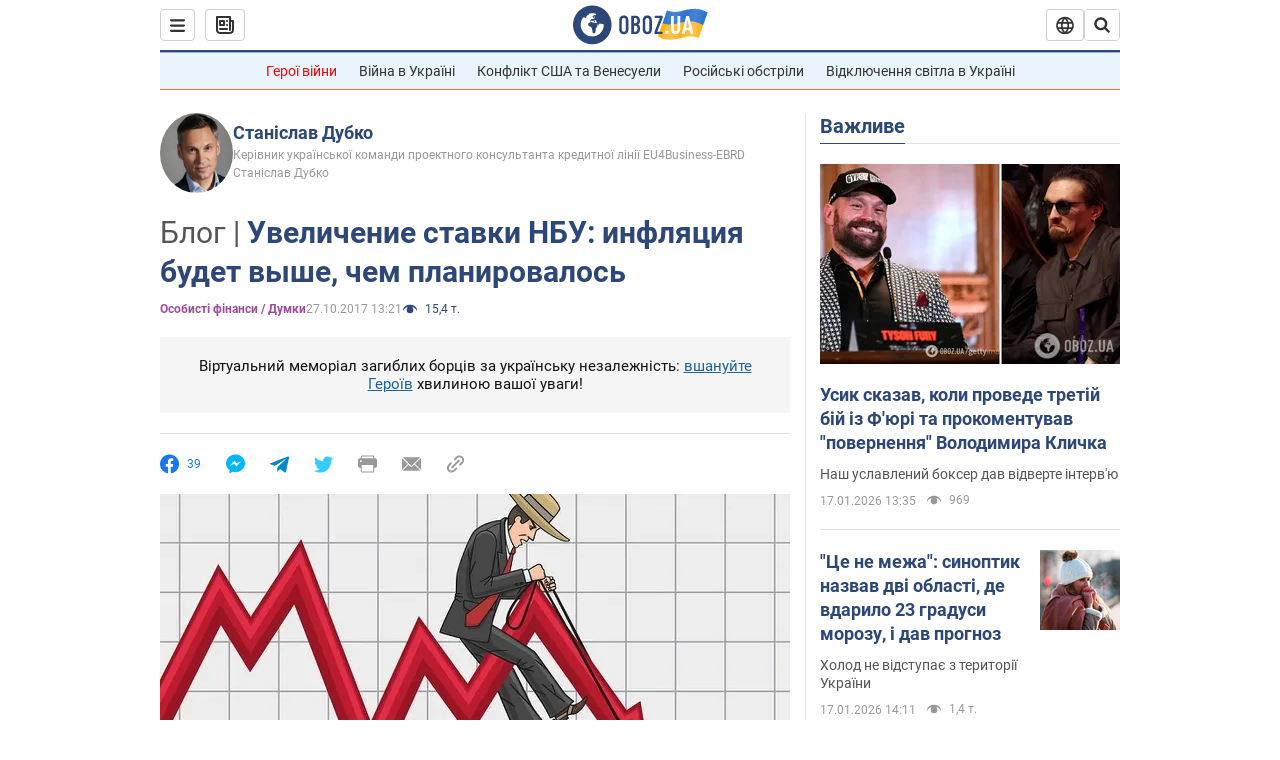

--- FILE ---
content_type: application/x-javascript; charset=utf-8
request_url: https://servicer.idealmedia.io/1418748/1?nocmp=1&sessionId=696b9ad0-0bdc5&sessionPage=1&sessionNumberWeek=1&sessionNumber=1&scale_metric_1=64.00&scale_metric_2=256.00&scale_metric_3=100.00&cbuster=1768659664461330511000&pvid=4a46bded-e00d-4580-b759-00e31db62751&implVersion=11&lct=1763555100&mp4=1&ap=1&consentStrLen=0&wlid=d2af6012-2a6c-4c6d-b53c-78285a6b97da&uniqId=09759&niet=4g&nisd=false&evt=%5B%7B%22event%22%3A1%2C%22methods%22%3A%5B1%2C2%5D%7D%2C%7B%22event%22%3A2%2C%22methods%22%3A%5B1%2C2%5D%7D%5D&pv=5&jsv=es6&dpr=1&hashCommit=cbd500eb&apt=2017-10-27T13%3A21%3A00&tfre=3804&w=0&h=1&tl=150&tlp=1&sz=0x1&szp=1&szl=1&cxurl=https%3A%2F%2Ffinance.obozrevatel.com%2Fukr%2Ffea%2Fuvelichenie-stavki-nbu-inflyatsiya-budet-vyishe-chem-planirovalos.htm&ref=&lu=https%3A%2F%2Ffinance.obozrevatel.com%2Fukr%2Ffea%2Fuvelichenie-stavki-nbu-inflyatsiya-budet-vyishe-chem-planirovalos.htm
body_size: 841
content:
var _mgq=_mgq||[];
_mgq.push(["IdealmediaLoadGoods1418748_09759",[
["tsn.ua","11957692","1","У Львові поліціянтка з ноги напала на жінку, яка прибирала сніг","Львівська міська рада та поліція з’ясовують обставини конфлікту між поліціянткою та двірничкою","0","","","","hoWcUvHI4CrDidlHAWprBI4z31RlsvadrKEMnFS8NdQwTJzDlndJxZG2sYQLxm7SJP9NESf5a0MfIieRFDqB_Kldt0JdlZKDYLbkLtP-Q-UXTC_q_Do_pUhFseXavgzF",{"i":"https://s-img.idealmedia.io/n/11957692/45x45/79x0x630x630/aHR0cDovL2ltZ2hvc3RzLmNvbS90LzUwOTE1My9mZjZkN2NlMzJkNTI1YjE3Njg2NGZhYTc1MzE0NjdmOS5qcGVn.webp?v=1768659664-EkmB_wFtly9sXxw3cAPgDb9yy_54EenEsRiBcXfhums","l":"https://clck.idealmedia.io/pnews/11957692/i/1298901/pp/1/1?h=hoWcUvHI4CrDidlHAWprBI4z31RlsvadrKEMnFS8NdQwTJzDlndJxZG2sYQLxm7SJP9NESf5a0MfIieRFDqB_Kldt0JdlZKDYLbkLtP-Q-UXTC_q_Do_pUhFseXavgzF&utm_campaign=obozrevatel.com&utm_source=obozrevatel.com&utm_medium=referral&rid=c1d12cf6-f3af-11f0-acec-d404e6f98490&tt=Direct&att=3&afrd=296&iv=11&ct=1&gdprApplies=0&muid=q0h4SPTJIQl6&st=-300&mp4=1&h2=RGCnD2pppFaSHdacZpvmnsy2GX6xlGXVu7txikoXAu9RGCPw-Jj4BtYdULfjGweqWZ1ZO-tw1p4XvU9aUf71HQ**","adc":[],"sdl":0,"dl":"","category":"События Украины","dbbr":0,"bbrt":0,"type":"e","media-type":"static","clicktrackers":[],"cta":"Читати далі","cdt":"","tri":"c1d13dd8-f3af-11f0-acec-d404e6f98490","crid":"11957692"}],],
{"awc":{},"dt":"desktop","ts":"","tt":"Direct","isBot":1,"h2":"RGCnD2pppFaSHdacZpvmnsy2GX6xlGXVu7txikoXAu9RGCPw-Jj4BtYdULfjGweqWZ1ZO-tw1p4XvU9aUf71HQ**","ats":0,"rid":"c1d12cf6-f3af-11f0-acec-d404e6f98490","pvid":"4a46bded-e00d-4580-b759-00e31db62751","iv":11,"brid":32,"muidn":"q0h4SPTJIQl6","dnt":2,"cv":2,"afrd":296,"consent":true,"adv_src_id":39175}]);
_mgqp();
